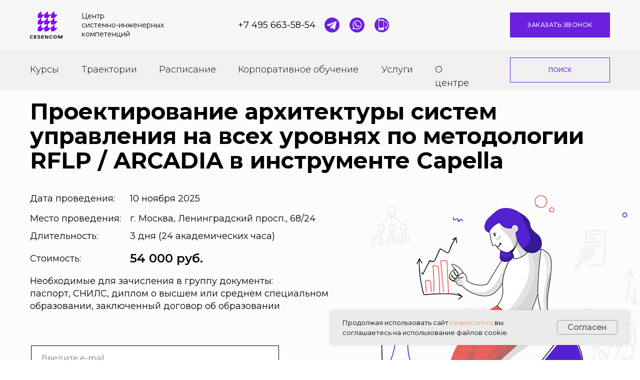

--- FILE ---
content_type: text/css
request_url: https://ws.tildacdn.com/project2778906/custom.css?t=1740496276
body_size: 696
content:
/*

Это код, который выстраивает ВСЕ стандартные блоки по сетке ZERO-block с учетом отступов 10рх по краям

Чтобы код вам не мешал на странице, добавьте его в Настройки сайта — Еще — Редактировать CSS.

Скопируйте весь этот текст и просто добавьте туда. Ничего опубликовывать не нужно. Теперь на всех страницах будет это работать как часЫки.

Привет и горячие пожелания от Кирилла Жаркого.

*/

@media screen and (max-width: 480px) { /*Максимальная ширина смартфона где будет применяться эффект сетки зеро-блока*/
.t-col { padding: 0 10px !important; } /*Это отступы слева и справа до контента в Grid-контейнере*/
.t-container {
    max-width: 320px !important; /*Это максимальная ширина контейнера в зеро-блоке, при отображении мобильного*/
}
}

--- FILE ---
content_type: image/svg+xml
request_url: https://static.tildacdn.com/tild3363-3963-4761-b234-393066616633/Cesencom_Logo_Symbol.svg
body_size: 927
content:
<?xml version="1.0" encoding="UTF-8"?> <svg xmlns="http://www.w3.org/2000/svg" width="100" height="84" viewBox="0 0 100 84" fill="none"> <g clip-path="url(#clip0)"> <path d="M44.3364 50.6622L34.1923 60.7993H24.06V50.6739L34.2158 40.5368V50.6622H44.3364Z" fill="black"></path> <path d="M64.566 50.6622L54.4219 60.7993H44.2896V50.6739L54.4336 40.5368V50.6622H64.566Z" fill="black"></path> <path d="M84.7956 50.6622L74.6515 60.7993H64.5191V50.6739L74.6632 40.5368V50.6622H84.7956Z" fill="black"></path> <path d="M44.3364 30.388L34.1923 40.5368H24.06V30.4114L34.2158 20.2626V30.388H44.3364Z" fill="black"></path> <path d="M64.566 30.388L54.4219 40.5368H44.2896V30.4114L54.4336 20.2626V30.388H64.566Z" fill="black"></path> <path d="M84.7956 30.388L74.6515 40.5368H64.5191V30.4114L74.6632 20.2626V30.388H84.7956Z" fill="black"></path> <path d="M44.3364 10.1254L34.1923 20.2625H24.06V10.1371L34.2158 0V10.1254H44.3364Z" fill="black"></path> <path d="M64.566 10.1254L54.4219 20.2625H44.2896V10.1371L54.4336 0V10.1254H64.566Z" fill="black"></path> <path d="M84.7956 10.1254L74.6515 20.2625H64.5191V10.1371L74.6632 0V10.1254H84.7956Z" fill="black"></path> <path d="M14.4664 79.6455H19.7259V77.7023H14.4664V76.005H20.0187V74.0151H12.1705V83.7893H20.0656V81.811H14.4664V79.6455Z" fill="black"></path> <path d="M36.8279 79.6455H42.0874V77.7023H36.8279V76.005H42.3685V74.0151H34.5203V83.7893H42.4271V81.811H36.8279V79.6455Z" fill="black"></path> <path d="M53.8714 82.6538L49.7482 74.0267H45.7655V83.801H48.0614V75.3495L52.126 83.801H56.179V74.0267H53.8714V82.6538Z" fill="black"></path> <path d="M96.0173 74.0267L93.0772 81.9281L90.1488 74.0267H86.1661V83.801H88.4737V75.49L91.4724 83.801H94.6937L97.6924 75.4782V83.801H100V74.0267H96.0173Z" fill="black"></path> <path d="M0 78.9319C0 81.3433 1.54621 84.0004 5.64601 84.0004C6.91109 84.0004 7.95361 83.7078 8.76186 83.2747C8.76186 82.9352 8.76186 80.9687 8.76186 80.9687C7.97704 81.6125 7.0048 81.9871 5.70458 81.9871C4.42779 81.9871 2.36617 81.3901 2.36617 78.9319C2.36617 76.4737 4.41607 75.8767 5.70458 75.8767C7.0048 75.8767 7.97704 76.2513 8.76186 76.8951C8.76186 76.8951 8.76186 74.9285 8.76186 74.5891C7.95361 74.156 6.91109 73.8633 5.64601 73.8633C1.54621 73.8516 0 76.5205 0 78.9319Z" fill="black"></path> <path d="M59.5877 78.9314C59.5877 81.3428 61.1339 84 65.2337 84C66.4988 84 67.5413 83.7074 68.3495 83.2743C68.3495 82.9348 68.3495 80.9682 68.3495 80.9682C67.5647 81.6121 66.5925 81.9866 65.2923 81.9866C64.0155 81.9866 61.9538 81.3896 61.9538 78.9314C61.9538 76.4733 64.0037 75.8763 65.2923 75.8763C66.5925 75.8763 67.5647 76.2508 68.3495 76.8947C68.3495 76.8947 68.3495 74.9281 68.3495 74.5886C67.5413 74.1555 66.4988 73.8629 65.2337 73.8629C61.1339 73.8512 59.5877 76.5201 59.5877 78.9314Z" fill="black"></path> <path d="M77.1348 73.8512C73.035 73.8512 71.4302 76.5083 71.4302 78.9197C71.4302 81.3311 73.035 83.9883 77.1348 83.9883C81.2346 83.9883 82.8394 81.3311 82.8394 78.9197C82.8394 76.5201 81.2346 73.8512 77.1348 73.8512ZM77.1348 81.9749C75.858 81.9749 73.7964 81.3779 73.7964 78.9197C73.7964 76.4615 75.8463 75.8645 77.1348 75.8645C78.4233 75.8645 80.4732 76.4615 80.4732 78.9197C80.4615 81.3779 78.4116 81.9749 77.1348 81.9749Z" fill="black"></path> <path d="M25.4656 76.5318C25.4656 75.8763 26.5081 75.6539 27.4921 75.6539C28.476 75.6539 29.7763 75.8412 30.8891 76.6957C30.8891 75.3261 30.8891 75.0218 30.8891 74.6706C30.198 74.1907 29.2023 73.8395 27.3984 73.8395C25.0439 73.8395 23.158 74.8696 23.158 76.5201C23.158 80.0435 29.0734 79.2358 28.9563 81.1087C28.9329 81.5067 28.5346 82.0803 26.8713 82.0803C25.489 82.0803 24.47 81.7642 23.0877 81.0385V83.204C23.0877 83.204 24.552 83.9883 26.8361 83.9883C30.1745 83.9883 31.2639 82.5485 31.2639 81.1321C31.2522 77.5151 25.4656 78.2642 25.4656 76.5318Z" fill="black"></path> <path d="M44.3364 50.6622L34.1923 60.7993H24.06V50.6739L34.2158 40.5368V50.6622H44.3364Z" fill="#8B00FF"></path> <path d="M64.566 50.6622L54.4219 60.7993H44.2896V50.6739L54.4336 40.5368V50.6622H64.566Z" fill="#8B00FF"></path> <path d="M84.7956 50.6622L74.6515 60.7993H64.5191V50.6739L74.6632 40.5368V50.6622H84.7956Z" fill="#8B00FF"></path> <path d="M44.3364 30.388L34.1923 40.5368H24.06V30.4114L34.2158 20.2626V30.388H44.3364Z" fill="#8B00FF"></path> <path d="M64.566 30.388L54.4219 40.5368H44.2896V30.4114L54.4336 20.2626V30.388H64.566Z" fill="#8B00FF"></path> <path d="M84.7956 30.388L74.6515 40.5368H64.5191V30.4114L74.6632 20.2626V30.388H84.7956Z" fill="#8B00FF"></path> <path d="M44.3364 10.1254L34.1923 20.2625H24.06V10.1371L34.2158 0V10.1254H44.3364Z" fill="#8B00FF"></path> <path d="M64.566 10.1254L54.4219 20.2625H44.2896V10.1371L54.4336 0V10.1254H64.566Z" fill="#8B00FF"></path> <path d="M84.7956 10.1254L74.6515 20.2625H64.5191V10.1371L74.6632 0V10.1254H84.7956Z" fill="#8B00FF"></path> </g> <defs> <clipPath id="clip0"> <rect width="100" height="84" fill="white"></rect> </clipPath> </defs> </svg> 

--- FILE ---
content_type: image/svg+xml
request_url: https://static.tildacdn.com/tild6330-3962-4333-a566-336431646131/Group_15.svg
body_size: 588
content:
<?xml version="1.0" encoding="UTF-8"?> <svg xmlns="http://www.w3.org/2000/svg" width="1400" height="516" viewBox="0 0 1400 516" fill="none"> <mask id="mask0" maskUnits="userSpaceOnUse" x="0" y="0" width="1400" height="516"> <rect width="1400" height="516" fill="#C4C4C4"></rect> </mask> <g mask="url(#mask0)"> <path d="M1057.83 -217.749L1296.33 -217.749L1415.44 -98.6348L1296.33 20.479L1057.83 20.479L1176.94 -98.6348L1057.83 -217.749Z" fill="white"></path> <path d="M103.792 -217.749L342.295 -217.749L461.409 -98.6348L342.295 20.479L103.792 20.479L222.906 -98.6348L103.792 -217.749Z" fill="white"></path> <path d="M580.808 -217.749L819.311 -217.749L938.425 -98.6348L819.311 20.479L580.808 20.479L699.922 -98.6348L580.808 -217.749Z" fill="white"></path> <path d="M1057.83 259.268L1296.33 259.268L1415.44 378.382L1296.33 497.496L1057.83 497.496L1176.94 378.382L1057.83 259.268Z" fill="white"></path> <path d="M103.792 259.268L342.295 259.268L461.409 378.382L342.295 497.496L103.792 497.496L222.906 378.382L103.792 259.268Z" fill="white"></path> <path d="M580.808 259.268L819.311 259.268L938.425 378.382L819.311 497.496L580.808 497.496L699.922 378.382L580.808 259.268Z" fill="white"></path> <path d="M1057.83 20.7597L1296.33 20.7597L1415.44 139.873L1296.33 258.987L1057.83 258.987L1176.94 139.873L1057.83 20.7597Z" fill="#C5C5C5"></path> <path d="M103.792 20.7597L342.295 20.7597L461.409 139.873L342.295 258.987L103.792 258.987L222.906 139.873L103.792 20.7597Z" fill="#C5C5C5"></path> <path d="M580.808 20.7597L819.311 20.7597L938.425 139.873L819.311 258.987L580.808 258.987L699.922 139.873L580.808 20.7597Z" fill="#C5C5C5"></path> <path d="M1057.66 497.521L1296.16 497.521L1415.27 616.635L1296.16 735.749L1057.66 735.748L1176.77 616.635L1057.66 497.521Z" fill="#C5C5C5"></path> <path d="M103.622 497.521L342.125 497.521L461.239 616.635L342.125 735.749L103.622 735.748L222.736 616.635L103.622 497.521Z" fill="#C5C5C5"></path> <path d="M580.639 497.521L819.142 497.521L938.255 616.635L819.142 735.749L580.639 735.748L699.752 616.635L580.639 497.521Z" fill="#C5C5C5"></path> <path d="M819.317 -217.749L1057.82 -217.749L1176.93 -98.6348L1057.82 20.479L819.317 20.479L938.431 -98.6348L819.317 -217.749Z" fill="#C5C5C5"></path> <path d="M-134.716 -217.749L103.787 -217.749L222.9 -98.6348L103.787 20.479L-134.716 20.479L-15.6027 -98.6348L-134.716 -217.749Z" fill="#C5C5C5"></path> <path d="M819.317 259.268L1057.82 259.268L1176.93 378.382L1057.82 497.496L819.317 497.496L938.431 378.382L819.317 259.268Z" fill="#C5C5C5"></path> <path d="M-134.716 259.268L103.787 259.268L222.9 378.382L103.787 497.496L-134.716 497.496L-15.6027 378.382L-134.716 259.268Z" fill="#C5C5C5"></path> <path d="M819.317 20.7597L1057.82 20.7597L1176.93 139.873L1057.82 258.987L819.317 258.987L938.431 139.873L819.317 20.7597Z" fill="white"></path> <path d="M-134.716 20.7597L103.787 20.7597L222.9 139.873L103.787 258.987L-134.716 258.987L-15.6027 139.873L-134.716 20.7597Z" fill="white"></path> <path d="M819.147 497.521L1057.65 497.521L1176.76 616.635L1057.65 735.749L819.147 735.748L938.261 616.635L819.147 497.521Z" fill="white"></path> <path d="M-134.886 497.521L103.617 497.521L222.731 616.635L103.617 735.749L-134.886 735.748L-15.7725 616.635L-134.886 497.521Z" fill="white"></path> <path d="M1296.33 -217.749L1534.84 -217.749L1653.95 -98.6348L1534.84 20.479L1296.33 20.479L1415.45 -98.6348L1296.33 -217.749Z" fill="#C5C5C5"></path> <path d="M342.3 -217.749L580.803 -217.749L699.917 -98.6348L580.803 20.479L342.3 20.479L461.414 -98.6348L342.3 -217.749Z" fill="#C5C5C5"></path> <path d="M1296.33 259.268L1534.84 259.268L1653.95 378.382L1534.84 497.496L1296.33 497.496L1415.45 378.382L1296.33 259.268Z" fill="#C5C5C5"></path> <path d="M342.3 259.268L580.803 259.268L699.917 378.382L580.803 497.496L342.3 497.496L461.414 378.382L342.3 259.268Z" fill="#C5C5C5"></path> <path d="M1296.33 20.7597L1534.84 20.7597L1653.95 139.873L1534.84 258.987L1296.33 258.987L1415.45 139.873L1296.33 20.7597Z" fill="white"></path> <path d="M342.3 20.7597L580.803 20.7597L699.917 139.873L580.803 258.987L342.3 258.987L461.414 139.873L342.3 20.7597Z" fill="white"></path> <path d="M1296.16 497.521L1534.67 497.521L1653.78 616.635L1534.67 735.749L1296.16 735.748L1415.28 616.635L1296.16 497.521Z" fill="white"></path> <path d="M342.13 497.521L580.633 497.521L699.747 616.635L580.633 735.749L342.13 735.748L461.244 616.635L342.13 497.521Z" fill="white"></path> </g> <rect width="1400" height="516" fill="#6B20DF" fill-opacity="0.9"></rect> </svg> 

--- FILE ---
content_type: image/svg+xml
request_url: https://static.tildacdn.com/tild3764-3933-4339-b638-663334313830/Icon_Telegram_color_.svg
body_size: 29
content:
<?xml version="1.0" encoding="UTF-8"?> <svg xmlns="http://www.w3.org/2000/svg" width="30" height="30" viewBox="0 0 30 30" fill="none"> <path fill-rule="evenodd" clip-rule="evenodd" d="M15 30C23.2843 30 30 23.2843 30 15C30 6.71573 23.2843 0 15 0C6.71573 0 0 6.71573 0 15C0 23.2843 6.71573 30 15 30ZM11.8291 22.9814L12.1516 18.3746L20.4613 10.7987C20.8228 10.4736 20.3833 10.2938 19.8998 10.6188L9.62714 17.1454L5.2046 15.7486C4.24258 15.4459 4.2247 14.7776 5.40529 14.3123L22.7038 7.58778C23.505 7.28501 24.2054 7.76763 23.9445 9.00183L23.9437 9.00265L21.0008 23.0045C20.779 23.9928 20.1996 24.2379 19.3774 23.7726L14.8939 20.4387L12.7302 22.5384C12.4905 22.7801 12.2906 22.9814 11.8291 22.9814Z" fill="#6B20DF"></path> </svg> 

--- FILE ---
content_type: image/svg+xml
request_url: https://static.tildacdn.com/tild3531-3636-4265-b061-376332616135/Icon_Close_3.svg
body_size: -46
content:
<?xml version="1.0" encoding="UTF-8"?> <svg xmlns="http://www.w3.org/2000/svg" width="15" height="15" viewBox="0 0 15 15" fill="none"> <path fill-rule="evenodd" clip-rule="evenodd" d="M14.6314 0.390105C14.835 0.605589 14.5743 1.20277 14.0491 1.72395L1.68807 13.9918C1.16293 14.513 0.572187 14.7608 0.36861 14.5453C0.165033 14.3298 0.425711 13.7326 0.950853 13.2114L13.3119 0.943616C13.8371 0.422437 14.4278 0.174621 14.6314 0.390105Z" fill="black"></path> <path fill-rule="evenodd" clip-rule="evenodd" d="M0.368696 0.390168C0.572273 0.174684 1.16302 0.4225 1.68816 0.94368L14.0492 13.2115C14.5744 13.7327 14.8351 14.3299 14.6315 14.5454C14.4279 14.7608 13.8372 14.513 13.312 13.9918L0.950938 1.72402C0.425797 1.20284 0.165118 0.605652 0.368696 0.390168Z" fill="black"></path> </svg> 

--- FILE ---
content_type: image/svg+xml
request_url: https://static.tildacdn.com/tild6361-6162-4763-b664-623539663531/Group_15.svg
body_size: 641
content:
<?xml version="1.0" encoding="UTF-8"?> <svg xmlns="http://www.w3.org/2000/svg" width="1400" height="516" viewBox="0 0 1400 516" fill="none"> <mask id="mask0" mask-type="alpha" maskUnits="userSpaceOnUse" x="0" y="0" width="1400" height="516"> <rect width="1400" height="516" fill="#6B20DF"></rect> </mask> <g mask="url(#mask0)"> <path d="M1057.65 -217.159L1296.15 -217.159L1415.26 -98.0449L1296.15 21.0689L1057.65 21.0689L1176.76 -98.0449L1057.65 -217.159Z" fill="#681BDF"></path> <path d="M103.612 -217.159L342.115 -217.159L461.229 -98.0449L342.115 21.0689L103.612 21.0689L222.726 -98.0449L103.612 -217.159Z" fill="#681BDF"></path> <path d="M580.629 -217.159L819.132 -217.159L938.245 -98.0449L819.132 21.0689L580.629 21.0689L699.742 -98.0449L580.629 -217.159Z" fill="#681BDF"></path> <path d="M1057.65 259.295L1296.15 259.295L1415.27 378.409L1296.15 497.523L1057.65 497.523L1176.76 378.409L1057.65 259.295Z" fill="#681BDF"></path> <path d="M103.616 259.295L342.119 259.295L461.233 378.409L342.119 497.523L103.616 497.523L222.73 378.409L103.616 259.295Z" fill="#681BDF"></path> <path d="M580.633 259.295L819.136 259.295L938.249 378.409L819.136 497.523L580.633 497.523L699.746 378.409L580.633 259.295Z" fill="#681BDF"></path> <path d="M1057.65 21.0684L1296.15 21.0684L1415.26 140.182L1296.15 259.296L1057.65 259.296L1176.76 140.182L1057.65 21.0684Z" fill="#6B20DF"></path> <path d="M103.612 21.0684L342.115 21.0684L461.229 140.182L342.115 259.296L103.612 259.296L222.726 140.182L103.612 21.0684Z" fill="#6B20DF"></path> <path d="M580.629 21.0684L819.132 21.0684L938.245 140.182L819.132 259.296L580.629 259.296L699.742 140.182L580.629 21.0684Z" fill="#6B20DF"></path> <path d="M1057.65 497.521L1296.15 497.521L1415.27 616.635L1296.15 735.749L1057.65 735.749L1176.77 616.635L1057.65 497.521Z" fill="#6B20DF"></path> <path d="M103.618 497.521L342.121 497.521L461.235 616.635L342.121 735.749L103.618 735.749L222.732 616.635L103.618 497.521Z" fill="#6B20DF"></path> <path d="M580.635 497.521L819.138 497.521L938.251 616.635L819.138 735.749L580.635 735.749L699.748 616.635L580.635 497.521Z" fill="#6B20DF"></path> <path d="M819.138 -217.159L1057.64 -217.159L1176.75 -98.0449L1057.64 21.0689L819.138 21.0689L938.251 -98.0449L819.138 -217.159Z" fill="#6B20DF"></path> <path d="M-134.896 -217.159L103.607 -217.159L222.721 -98.0449L103.607 21.0689L-134.896 21.0689L-15.7824 -98.0449L-134.896 -217.159Z" fill="#6B20DF"></path> <path d="M819.142 259.295L1057.64 259.295L1176.76 378.409L1057.64 497.523L819.142 497.523L938.255 378.409L819.142 259.295Z" fill="#6B20DF"></path> <path d="M-134.892 259.295L103.611 259.295L222.725 378.409L103.611 497.523L-134.892 497.523L-15.7785 378.409L-134.892 259.295Z" fill="#6B20DF"></path> <path d="M819.138 21.0684L1057.64 21.0684L1176.75 140.182L1057.64 259.296L819.138 259.296L938.251 140.182L819.138 21.0684Z" fill="#681BDF"></path> <path d="M-134.896 21.0684L103.607 21.0684L222.721 140.182L103.607 259.296L-134.896 259.296L-15.7824 140.182L-134.896 21.0684Z" fill="#681BDF"></path> <path d="M819.143 497.521L1057.65 497.521L1176.76 616.635L1057.65 735.749L819.143 735.749L938.257 616.635L819.143 497.521Z" fill="#681BDF"></path> <path d="M-134.89 497.521L103.613 497.521L222.727 616.635L103.613 735.749L-134.89 735.749L-15.7764 616.635L-134.89 497.521Z" fill="#681BDF"></path> <path d="M1296.15 -217.159L1534.66 -217.159L1653.77 -98.0449L1534.66 21.0689L1296.15 21.0689L1415.27 -98.0449L1296.15 -217.159Z" fill="#6B20DF"></path> <path d="M342.12 -217.159L580.624 -217.159L699.737 -98.0449L580.623 21.0689L342.12 21.0689L461.234 -98.0449L342.12 -217.159Z" fill="#6B20DF"></path> <path d="M1296.16 259.295L1534.66 259.295L1653.78 378.409L1534.66 497.523L1296.16 497.523L1415.27 378.409L1296.16 259.295Z" fill="#6B20DF"></path> <path d="M342.124 259.295L580.627 259.295L699.741 378.409L580.627 497.523L342.124 497.523L461.238 378.409L342.124 259.295Z" fill="#6B20DF"></path> <path d="M1296.15 21.0684L1534.66 21.0684L1653.77 140.182L1534.66 259.296L1296.15 259.296L1415.27 140.182L1296.15 21.0684Z" fill="#681BDF"></path> <path d="M342.12 21.0684L580.624 21.0684L699.737 140.182L580.623 259.296L342.12 259.296L461.234 140.182L342.12 21.0684Z" fill="#681BDF"></path> <path d="M1296.16 497.521L1534.66 497.521L1653.78 616.635L1534.66 735.749L1296.16 735.749L1415.27 616.635L1296.16 497.521Z" fill="#681BDF"></path> <path d="M342.126 497.521L580.63 497.521L699.743 616.635L580.629 735.749L342.126 735.749L461.24 616.635L342.126 497.521Z" fill="#681BDF"></path> </g> </svg> 

--- FILE ---
content_type: image/svg+xml
request_url: https://static.tildacdn.com/tild3966-6638-4563-b763-316234633237/Icon_Telegram_color.svg
body_size: 67
content:
<?xml version="1.0" encoding="UTF-8"?> <svg xmlns="http://www.w3.org/2000/svg" width="31" height="30" viewBox="0 0 31 30" fill="none"> <path fill-rule="evenodd" clip-rule="evenodd" d="M15.2886 30C23.5729 30 30.2886 23.2843 30.2886 15C30.2886 6.71573 23.5729 0 15.2886 0C7.00436 0 0.288635 6.71573 0.288635 15C0.288635 23.2843 7.00436 30 15.2886 30ZM12.1177 22.9814L12.4403 18.3746L20.7499 10.7987C21.1115 10.4736 20.6719 10.2938 20.1885 10.6188L9.91578 17.1454L5.49323 15.7486C4.53121 15.4459 4.51334 14.7776 5.69393 14.3123L22.9925 7.58778C23.7936 7.28501 24.494 7.76763 24.2332 9.00183L24.2324 9.00265L21.2894 23.0045C21.0676 23.9928 20.4883 24.2379 19.666 23.7726L15.1825 20.4387L13.0188 22.5384C12.7791 22.7801 12.5792 22.9814 12.1177 22.9814Z" fill="#8B00FF"></path> </svg> 

--- FILE ---
content_type: image/svg+xml
request_url: https://static.tildacdn.com/tild3131-3730-4836-b566-616564336365/Icon_Callback_color_.svg
body_size: 313
content:
<?xml version="1.0" encoding="UTF-8"?> <svg xmlns="http://www.w3.org/2000/svg" width="31" height="31" viewBox="0 0 31 31" fill="none"> <path fill-rule="evenodd" clip-rule="evenodd" d="M11.1215 30.0954C3.11945 27.9513 -1.62929 19.7262 0.514836 11.7242C2.65897 3.72223 10.884 -1.02651 18.886 1.11762C26.888 3.26175 31.6368 11.4868 29.4927 19.4888C27.3485 27.4908 19.1235 32.2396 11.1215 30.0954ZM26.4388 14.6859C26.4423 17.0319 25.2634 19.1363 23.3653 20.296L23.3631 18.8489L22.2002 18.8507L22.2055 22.4366L25.6944 22.4313L25.6926 21.226L24.1208 21.2283C24.9661 20.6777 25.6985 19.9539 26.2773 19.0896C27.1461 17.7922 27.6041 16.2689 27.6017 14.6841C27.5987 12.6248 26.8211 10.6937 25.4124 9.24646C24.0064 7.80209 22.1365 7.00824 20.1473 7.01121L20.1491 8.21656C23.6119 8.21138 26.4334 11.1135 26.4388 14.6859ZM9.45922 4H17.8741C18.6779 4 19.3295 4.71832 19.3295 5.60258V24.399C19.3295 25.2825 18.6779 26 17.8741 26H9.45922C8.65388 26 8.00378 25.2825 8.00378 24.399V5.60258C8.00378 4.71832 8.65388 4 9.45922 4ZM15.7445 4.97325H11.5903C11.4846 4.97325 11.4008 5.14562 11.4008 5.35887C11.4008 5.57212 11.4846 5.74528 11.5903 5.74528H15.7445C15.8494 5.74528 15.9347 5.57212 15.9347 5.35887C15.9347 5.14562 15.8494 4.97325 15.7445 4.97325ZM12.7381 23.3953C12.7381 23.9597 13.155 24.4183 13.6674 24.4183C14.1783 24.4183 14.5951 23.9597 14.5951 23.3953C14.5951 22.8309 14.1783 22.374 13.6674 22.374C13.155 22.374 12.7381 22.8309 12.7381 23.3953ZM9.09481 20.9157H18.2392V6.7041H9.09481V20.9157Z" fill="#6B20DF"></path> </svg> 

--- FILE ---
content_type: image/svg+xml
request_url: https://static.tildacdn.com/tild6264-3763-4566-b936-346462643432/Icon_Whatsapp_color.svg
body_size: 699
content:
<?xml version="1.0" encoding="UTF-8"?> <svg xmlns="http://www.w3.org/2000/svg" width="31" height="30" viewBox="0 0 31 30" fill="none"> <path fill-rule="evenodd" clip-rule="evenodd" d="M0.288635 15C0.288635 6.717 7.00563 0 15.2886 0C23.5716 0 30.2886 6.717 30.2886 15C30.2886 23.283 23.5716 30 15.2886 30C7.00563 30 0.288635 23.283 0.288635 15ZM15.6029 23.7334H15.6066C20.5543 23.7334 24.5822 19.7072 24.5842 14.7585C24.5851 12.3605 23.6522 10.1056 21.9571 8.40912C20.2622 6.71288 18.008 5.77812 15.6066 5.77721C10.6581 5.77721 6.63072 9.80301 6.62866 14.7514C6.62798 16.3332 7.04134 17.8773 7.82709 19.2382L6.55336 23.8891L11.3125 22.641C12.6238 23.356 14.1003 23.7328 15.6029 23.7334ZM8.14423 14.7516C8.14606 10.6386 11.4935 7.29248 15.6094 7.29248C17.6023 7.29317 19.4759 8.07023 20.8847 9.48017C22.2935 10.8901 23.0689 12.7642 23.0682 14.7576C23.0664 18.8709 19.719 22.2172 15.6062 22.2172H15.6033C14.2643 22.2167 12.951 21.8571 11.8054 21.1774L11.5328 21.0158L8.70865 21.7564L9.46259 19.0036L9.2852 18.7214C8.53836 17.5337 8.14377 16.1611 8.14423 14.7516ZM18.4844 19.0251C18.9154 18.9606 19.8115 18.4825 19.9985 17.9588C20.1855 17.4349 20.1855 16.986 20.1292 16.8924C20.0841 16.8171 19.9786 16.7661 19.8223 16.6905C19.7843 16.6722 19.7432 16.6523 19.6993 16.6303C19.475 16.5182 18.3723 15.9755 18.1665 15.9009C17.961 15.826 17.8113 15.7885 17.6618 16.013C17.5124 16.2376 17.0823 16.7427 16.9516 16.8924C16.8207 17.0419 16.6898 17.0606 16.4657 16.9485C16.4289 16.93 16.3788 16.9083 16.3168 16.8814C16.0008 16.7443 15.3781 16.4742 14.6616 15.8354C13.9949 15.2408 13.5445 14.5063 13.4138 14.282C13.2965 14.0808 13.3884 13.9717 13.4804 13.8625C13.4911 13.8498 13.5018 13.837 13.5122 13.8242C13.7495 13.5298 13.9981 13.2069 14.073 13.0572C14.1476 12.9075 14.1103 12.7766 14.0542 12.6642C14.0167 12.5892 13.8037 12.0708 13.6107 11.6013C13.5151 11.3687 13.4245 11.1481 13.3625 10.9993C13.2018 10.6131 13.0389 10.6141 12.9081 10.6149C12.8907 10.615 12.874 10.6151 12.8578 10.6143C12.7271 10.6079 12.5774 10.6065 12.428 10.6065C12.2785 10.6065 12.0354 10.6626 11.8297 10.8871C11.8166 10.9015 11.8019 10.9171 11.786 10.9341C11.5525 11.183 11.0446 11.7246 11.0446 12.7578C11.0446 13.8555 11.8394 14.9161 11.9586 15.0752L11.9606 15.0778C11.968 15.0876 11.9811 15.1065 12 15.1335C12.2688 15.5188 13.6899 17.5562 15.7925 18.4639C16.3279 18.6949 16.7456 18.8329 17.0715 18.9363C17.6089 19.1069 18.0978 19.0828 18.4844 19.0251Z" fill="#8B00FF"></path> </svg> 

--- FILE ---
content_type: image/svg+xml
request_url: https://static.tildacdn.com/tild6333-6630-4631-b165-313065326332/Icon_Whatsapp_color_.svg
body_size: 700
content:
<?xml version="1.0" encoding="UTF-8"?> <svg xmlns="http://www.w3.org/2000/svg" width="30" height="30" viewBox="0 0 30 30" fill="none"> <path fill-rule="evenodd" clip-rule="evenodd" d="M0 15C0 6.717 6.717 0 15 0C23.283 0 30 6.717 30 15C30 23.283 23.283 30 15 30C6.717 30 0 23.283 0 15ZM15.3143 23.7334H15.3179C20.2657 23.7334 24.2935 19.7072 24.2956 14.7585C24.2965 12.3605 23.3636 10.1056 21.6685 8.40912C19.9736 6.71288 17.7193 5.77812 15.3179 5.77721C10.3695 5.77721 6.34209 9.80301 6.34003 14.7514C6.33934 16.3332 6.7527 17.8773 7.53845 19.2382L6.26472 23.8891L11.0239 22.641C12.3351 23.356 13.8116 23.7328 15.3143 23.7334ZM7.85559 14.7516C7.85742 10.6386 11.2048 7.29248 15.3208 7.29248C17.3137 7.29317 19.1873 8.07023 20.5961 9.48017C22.0048 10.8901 22.7803 12.7642 22.7796 14.7576C22.7778 18.8709 19.4304 22.2172 15.3176 22.2172H15.3146C13.9757 22.2167 12.6623 21.8571 11.5168 21.1774L11.2442 21.0158L8.42001 21.7564L9.17395 19.0036L8.99657 18.7214C8.24973 17.5337 7.85513 16.1611 7.85559 14.7516ZM18.1958 19.0251C18.6268 18.9606 19.5228 18.4825 19.7098 17.9588C19.8968 17.4349 19.8968 16.986 19.8405 16.8924C19.7954 16.8171 19.6899 16.7661 19.5337 16.6905C19.4956 16.6722 19.4546 16.6523 19.4107 16.6303C19.1864 16.5182 18.0836 15.9755 17.8779 15.9009C17.6723 15.826 17.5226 15.7885 17.3732 16.013C17.2237 16.2376 16.7937 16.7427 16.663 16.8924C16.532 17.0419 16.4011 17.0606 16.177 16.9485C16.1403 16.93 16.0901 16.9083 16.0282 16.8814C15.7122 16.7443 15.0895 16.4742 14.373 15.8354C13.7063 15.2408 13.2558 14.5063 13.1251 14.282C13.0079 14.0808 13.0998 13.9717 13.1918 13.8625C13.2025 13.8498 13.2132 13.837 13.2236 13.8242C13.4609 13.5298 13.7095 13.2069 13.7843 13.0572C13.8589 12.9075 13.8216 12.7766 13.7655 12.6642C13.7281 12.5892 13.515 12.0708 13.3221 11.6013C13.2265 11.3687 13.1358 11.1481 13.0739 10.9993C12.9132 10.6131 12.7502 10.6141 12.6194 10.6149C12.6021 10.615 12.5853 10.6151 12.5692 10.6143C12.4385 10.6079 12.2888 10.6065 12.1393 10.6065C11.9899 10.6065 11.7468 10.6626 11.541 10.8871C11.5279 10.9015 11.5133 10.9171 11.4973 10.9341C11.2639 11.183 10.756 11.7246 10.756 12.7578C10.756 13.8555 11.5508 14.9161 11.67 15.0752L11.672 15.0778C11.6793 15.0876 11.6925 15.1065 11.7114 15.1335C11.9801 15.5188 13.4013 17.5562 15.5039 18.4639C16.0393 18.6949 16.457 18.8329 16.7829 18.9363C17.3203 19.1069 17.8092 19.0828 18.1958 19.0251Z" fill="#6B20DF"></path> </svg> 